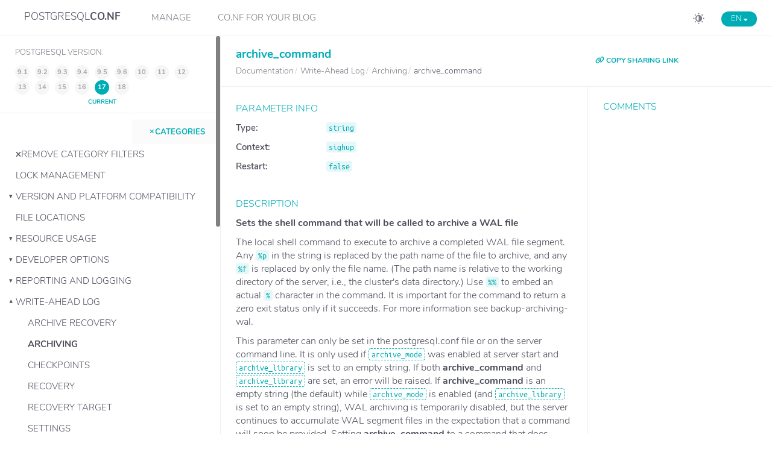

--- FILE ---
content_type: text/html
request_url: https://postgresqlco.nf/doc/en/param/archive_command/?category=write-ahead-log&subcategory=archiving
body_size: 8484
content:
<!DOCTYPE html>
<html lang="en">
<head>
  <!-- Global site tag (gtag.js) - Google Analytics -->
  <script async src="https://www.googletagmanager.com/gtag/js?id=UA-108235681-2"></script>
  <script>
  window.dataLayer = window.dataLayer || [];
  function gtag(){dataLayer.push(arguments);}
  gtag('js', new Date());
  gtag('config', 'UA-108235681-2');
  </script>
  <meta charset="utf-8">
  <!-- Tell the browser to be responsive to screen width -->
  <meta content="width=device-width, initial-scale=1, maximum-scale=1, user-scalable=no" name="viewport">
  <meta http-equiv="X-UA-Compatible" content="IE=edge">

  
  <title>PostgreSQL Documentation: archive_command parameter</title>
  <link rel="canonical" href="https://postgresqlco.nf/doc/en/param/archive_command/" />
  <meta name="description" content="archive_command: Context: sighup, Needs restart: false • Sets the shell command that will be called to archive a WAL file." />
  <meta property="og:title" content="PostgreSQL Documentation: archive_command parameter" />
  <meta property="og:description" content="archive_command: Context: sighup, Needs restart: false • Sets the shell command that will be called to archive a WAL file." />

<script type="application/ld+json">
{
  "@context": "https://schema.org",
  "@type": "BreadcrumbList",
  "itemListElement": [{
    "@type": "ListItem",
    "position": 1,
    "name": "en",
    "item": "https://postgresqlco.nf/doc/"
  },{
    "@type": "ListItem",
    "position": 2,
    "name": "doc",
    "item": "https://postgresqlco.nf/doc/en/"
  },{
    "@type": "ListItem",
    "position": 3,
    "name": "param",
    "item": "https://postgresqlco.nf/doc/en/param/"
  },{
    "@type": "ListItem",
    "position": 4,
    "name": "archive_command",
  "item": "https://postgresqlco.nf/doc/en/param/archive_command/"
  }]
}
</script>
  <meta property="og:type" content="website" />
  <meta property="og:image" content="https://postgresqlco.nf/android-chrome-192x192.png" />

  <link rel="apple-touch-icon" sizes="180x180" href="https://postgresqlco.nf/apple-touch-icon.png">
  <link rel="icon" type="image/png" sizes="32x32" href="https://postgresqlco.nf/favicon-32x32.png">
  <link rel="icon" type="image/png" sizes="16x16" href="https://postgresqlco.nf/favicon-16x16.png">
  <link rel="manifest" href="https://postgresqlco.nf/site.webmanifest">
  <link rel="mask-icon" href="https://postgresqlco.nf/safari-pinned-tab.svg" color="#5bbad5">
  <meta name="msapplication-TileColor" content="#00aba9">
  <meta name="theme-color" content="#ffffff">

  <!-- See https://goo.gl/OOhYW5 -->
  <link rel="stylesheet" href="https://cdnjs.cloudflare.com/ajax/libs/twitter-bootstrap/3.3.7/css/bootstrap.min.css" integrity="sha256-916EbMg70RQy9LHiGkXzG8hSg9EdNy97GazNG/aiY1w=" crossorigin="anonymous" />
  <!-- Font Awesome -->
  <!-- <link rel="stylesheet" href="https://cdnjs.cloudflare.com/ajax/libs/font-awesome/4.7.0/css/font-awesome.min.css" integrity="sha256-eZrrJcwDc/3uDhsdt61sL2oOBY362qM3lon1gyExkL0=" crossorigin="anonymous" /> -->
  <link rel="stylesheet" href="https://cdnjs.cloudflare.com/ajax/libs/font-awesome/6.7.2/css/all.min.css" integrity="sha512-Evv84Mr4kqVGRNSgIGL/F/aIDqQb7xQ2vcrdIwxfjThSH8CSR7PBEakCr51Ck+w+/U6swU2Im1vVX0SVk9ABhg==" crossorigin="anonymous" referrerpolicy="no-referrer" />
  <!-- Ionicons -->
  <link rel="stylesheet" href="https://cdnjs.cloudflare.com/ajax/libs/ionicons/2.0.1/css/ionicons.min.css" integrity="sha256-3iu9jgsy9TpTwXKb7bNQzqWekRX7pPK+2OLj3R922fo=" crossorigin="anonymous" />
  <!-- Theme style -->
  <link rel="stylesheet" href="https://postgresqlco.nf/assets/css/AdminLTE.min.css" />
  <link rel="stylesheet" href="https://postgresqlco.nf/assets/css/skins/skin-blue-dark.css" />
  <link rel="stylesheet" href="https://postgresqlco.nf/assets/plugins/pace/pace.min.css" />
  <link rel="stylesheet" href="https://postgresqlco.nf/assets/css/main.css" />
</head>
<body class="hold-transition skin-blue sidebar-mini fixed">

<!-- REQUIRED JS SCRIPTS -->

<!-- jQuery 3 -->
<script src="https://cdnjs.cloudflare.com/ajax/libs/jquery/3.5.1/jquery.min.js" integrity="sha512-bLT0Qm9VnAYZDflyKcBaQ2gg0hSYNQrJ8RilYldYQ1FxQYoCLtUjuuRuZo+fjqhx/qtq/1itJ0C2ejDxltZVFg==" crossorigin="anonymous"></script>
<!-- Bootstrap 3.3.7 -->
<script src="https://cdnjs.cloudflare.com/ajax/libs/twitter-bootstrap/3.3.7/js/bootstrap.min.js" integrity="sha256-U5ZEeKfGNOja007MMD3YBI0A3OSZOQbeG6z2f2Y0hu8=" crossorigin="anonymous"></script>
<script>
var is404 = false;
function loadJSON(callback) {
  var xobj = new XMLHttpRequest();
  xobj.overrideMimeType("application/json");
  xobj.open('GET', 'https://postgresqlco.nf/assets/json/categories.json', true);
  xobj.onreadystatechange = function() {
    if (xobj.readyState == 4 && xobj.status == "200") {
      // Required use of an anonymous callback as .open will NOT return a value but simply returns undefined in asynchronous mode
      callback(xobj.responseText);
      //document.getElementById("search").value = "archive_command";
      $("#search").keyup();
    }
  };
  xobj.send(null);
}

function calculateNextPage(category, subcategory, pathname, version, lang) {
  if (pathname == undefined) {
    pathname = location.pathname;
  }

  if (version != undefined) {
    var paramPath = pathname.split('/');
    if (paramPath.length == 6) {
      paramPath.push("");
    }
    paramPath.splice(5, 1, version);
    pathname = paramPath.join('/');
  }

  if (lang != undefined) {
    var paramPath = pathname.split('/');
    paramPath.splice(1, 1, lang);
    pathname = paramPath.join('/');
  }

  var url = location.protocol + "//" + location.host  +  pathname;

  if (category == undefined && subcategory == undefined) {
    return url;
  }

  url += "?";

  var queryString = new URLSearchParams();
  if (category != null) {
    queryString.append("category", category.toLowerCase().replace(/ /g, '-'));
  }
  if (subcategory != null) {
    queryString.append("subcategory", subcategory.toLowerCase().replace(/ /g, '-'));
  }

  url += queryString.toString();

  return url;
}

function withQueryString(callback) {
  var params = new URLSearchParams(window.location.search);
  var category = params.get("category");
  var subcategory = params.get("subcategory");
  callback(category, subcategory);
}

function updateCategories(data, category, subcategory, text, version, lang) {
  var _categoryTree = $("#categoryTree");
  _categoryTree.empty();

  if (category != undefined) {
    _categoryTree.parent().addClass("menu-open");
    _categoryTree.css({
      "display": "block"
    });

    _categoryTree.append('<li><a href="' +
      calculateNextPage() +
      '"><i class="fa-solid fa-trash-can"></i><strong>Remove category filters</strong></a></li>');
  }

  data.forEach(param => {
    if (param.subcategories.length == 0) {
      _categoryTree.append('<li' + (param.category.toLowerCase().replace(/ /g, '-') == category ? ' class="category-active"><a  href="' : '><a href="') +
        calculateNextPage(param.category, undefined) +
        '">' + param.category + '</a></li>');
    } else {
      var added = '<li class="treeview' +
        (param.category.toLowerCase().replace(/ /g, '-') == category ? ' menu-open" ><a href="#"><span >' : '"><a href="#"><span>') +
        param.category +
        '</span><span class="pull-right-container"><i class="fa-solid fa-angle-left pull-right"></i></span></a><ul class="treeview-menu"' +
        (param.category.toLowerCase().replace(/ /g, '-') == category ? ' style="display: block;"' : '') +
        '>';
      param.subcategories.forEach(subc => added += (subcategory == subc.toLowerCase().replace(/ /g, '-') ? '<li class="category-active"><a ' : '<li><a') + ' href="' +
        calculateNextPage(param.category, subc) +
        '">' + subc + '</a></li>');
      added += '</ul></li>';

      _categoryTree.append(added);
    }
  });
}

function filterParametersByCategory(data, category, subcategory) {
  if (category != undefined) {
    data = data.filter(param => param.categoryFormatted == category);
  }
  if (subcategory != undefined) {
    data = data.filter(param => param.subcategoryFormatted == subcategory);
  }

  return data;
}

function filterParametersByText(data, text) {
  var result;
  if (text != undefined && text !== "") {
    var options = {
      shouldSort: true,
      threshold: 0.3,
      location: 0,
      distance: 100,
      maxPatternLength: 32,
      minMatchCharLength: 1,
      keys: [
        "name",
      ]
    };
    var fuse = new Fuse(data, options); // "list" is the item array
    result = fuse.search(text);
  } else {
    result = data;
  }
  return result;
}

function updateParameters(data, category, subcategory, version, lang) {
  var pathname = location.pathname;
  var paramName = "archive_command";
  $(".param").remove();
  data.forEach(param => {
  	var paramPath = pathname.split('/');
		if (paramPath.length == 5 || paramPath.length == 6) {
  		paramPath.splice(4, 2, param.name, "");
  	} else if (paramPath.length == 7) {
			var currentVersion = calculateVersion(param.firstVersion, param.lastVersion, "17");
    	paramPath.splice(4, 1, param.name);
    	paramPath.splice(5, 1, currentVersion);
  	} else {
		  paramPath = ["", "doc", "en", "param", param.name, ""]
	  }
		if (is404) {
			paramPath.splice(5, 1);
		}
    pathname =  paramPath.join("/");
    var link = calculateNextPage(category, subcategory, pathname);
    link = link.replace(/ /g, "%20");
    var isActive = param.name == paramName ? 'active ' : '';
    var labelRed = param.lastVersion != null ? '<span class="label label-danger">-v' + param.lastVersion + '</span>' : '';
    var labelGreen = param.firstVersion != '9.1' ? '<span class="label label-success">+v' + param.firstVersion + '</span>' : '';
    $("#parametersList")
    	.append('<li title="' + param.shortDesc + '" class="param ' + isActive + '"><a href="' +
    	  	      link + '"><span>' + param.name + '</span>&nbsp;&nbsp;'+labelGreen+labelRed+'</a></li>');
  });
}

function calculateVersion(firstVersion, lastVersion, version) {
  lastVersion = lastVersion == null ? firstVersion == 18 ? 18 : 17 : lastVersion;
  return firstVersion != "null" && Number(version) >= Number(firstVersion) && Number(version) <= Number(lastVersion) ? version : lastVersion;
}

function togglePopup(visible) {
  if (visible) {
    $(".untouchable").show();
  } else {
    $(".untouchable").hide();
  }
}

function toggleLangMenu() {
  $("#language-menu").toggleClass("language-menu-hidden");
}

function toggleMenuMobile() {
  $(".navLinks").toggleClass("show");
}

function changeLang(lang) {
  var pathname = location.pathname;
  var paramPath = pathname.split('/');
  paramPath.splice(2, 1, lang);
  if (paramPath.length == 6) {
      paramPath.push("");
  }
  paramPath.splice(5, 1);
  pathname = paramPath.join('/');
  return location.protocol + "//" + location.host + pathname;
}

function appendLangLinks() {
  var langs = ["en", "fr", "ja", "zh", "ru"];
  var currentLanguage = "en";

  langs.filter(lang => lang != currentLanguage)
    .map(lang => '<a href="' + changeLang(lang) + '"><li class="language">' + lang.toUpperCase() + '</li></a>')
    .forEach(li => $("#language-menu").append(li));
}

$(function() {
  loadJSON(function(response) {
    // Parse JSON string into object
    var categoriesAndParameters = JSON.parse(response);
    withQueryString(function(category, subcategory) {
      updateCategories(categoriesAndParameters.categories, category, subcategory, undefined, undefined, 'en');
      filteredParameters = filterParametersByCategory(categoriesAndParameters.parameters, category, subcategory);
      updateParameters(filteredParameters, category, subcategory, undefined, 'en');
      $("#search").keyup(function(e) {
        updateParameters(filterParametersByText(filteredParameters, $("#search").val()), category, subcategory, undefined, 'en');
        sessionStorage.setItem('search-param', $("#search").val());
      })

      $("#language-menu-trigger").html("en".toUpperCase() + ' <span style="font-size:0.7em" class="glyphicon glyphicon-menu-down" aria-hidden="true"></span>');
      appendLangLinks();
    });
  });
  if (sessionStorage.getItem('search-param')) {
    document.getElementById("search").value = sessionStorage.getItem('search-param');
  }

  $("#search").bind('keypress', function(e) {
    if(e.keyCode == 13) { return false; }
  });

});


function _onSelectedVersionChanged() {
  withQueryString(function(category, subcategory) {
  var lang;
    if ("9.1" == postgresqlVersion.value) {
      lang = false ? 'en' : undefined;
  }
    if ("9.2" == postgresqlVersion.value) {
      lang = false ? 'en' : undefined;
  }
    if ("9.3" == postgresqlVersion.value) {
      lang = false ? 'en' : undefined;
  }
    if ("9.4" == postgresqlVersion.value) {
      lang = false ? 'en' : undefined;
  }
    if ("9.5" == postgresqlVersion.value) {
      lang = false ? 'en' : undefined;
  }
    if ("9.6" == postgresqlVersion.value) {
      lang = false ? 'en' : undefined;
  }
    if ("10" == postgresqlVersion.value) {
      lang = false ? 'en' : undefined;
  }
    if ("11" == postgresqlVersion.value) {
      lang = false ? 'en' : undefined;
  }
    if ("12" == postgresqlVersion.value) {
      lang = false ? 'en' : undefined;
  }
    if ("13" == postgresqlVersion.value) {
      lang = false ? 'en' : undefined;
  }
    if ("14" == postgresqlVersion.value) {
      lang = false ? 'en' : undefined;
  }
    if ("15" == postgresqlVersion.value) {
      lang = false ? 'en' : undefined;
  }
    if ("16" == postgresqlVersion.value) {
      lang = false ? 'en' : undefined;
  }
    if ("17" == postgresqlVersion.value) {
      lang = false ? 'en' : undefined;
  }
    if ("18" == postgresqlVersion.value) {
      lang = false ? 'en' : undefined;
  }
  
  location.href = calculateNextPage(category, subcategory, undefined, postgresqlVersion.value, lang);
  });
}

function copyUrl() {
  var dummy = document.createElement('input');
  var text = window.location.href;

  document.body.appendChild(dummy);
  dummy.value = text;
  dummy.select();
  document.execCommand('copy');
  document.body.removeChild(dummy);
}

function formatNumber() {
  var regex = new RegExp('^<code>[0-9]+<\/code>$');
  $('td').each(function() {
    if (regex.test($(this).html())) {
      $(this).html($(this).html().replace(/(?=(\d{3})+(?!\d))/g, '<span style="padding-left:5px"></span>'));
    }
  });
}

</script>

<script src="https://postgresqlco.nf/assets/plugins/pace/pace.min.js"></script>
<script src="https://postgresqlco.nf/assets/plugins/slimScroll/jquery.slimscroll.min.js"></script>
<script src="https://postgresqlco.nf/assets/plugins/fastclick/fastclick.min.js"></script>
<!-- AdminLTE App -->
<script src="https://postgresqlco.nf/assets/js/adminlte.js"></script>

  <!-- Fuse.js -->
<script src="https://cdnjs.cloudflare.com/ajax/libs/fuse.js/3.6.1/fuse.min.js" integrity="sha512-yU6ITMDyKr7BC5Pyn7mRDIUL8ZbTfiO3QHLjQDSkfPhF8Qo8p/GjdTrtqnqVfyEcZ+2PYZDHlU3yiLGg/V/3oQ==" crossorigin="anonymous"></script>

<div class="wrapper">

  <!-- Main Header -->
  <header class="main-header">
    <!-- Sidebar toggle button-->
    <a href="#" class="mobileMenu" onclick="toggleMenuMobile()">
      <span></span>
      <span></span>
      <span></span>
    </a>
    <!-- Logo -->
    <a href="https://postgresqlco.nf" class="logo">
      <!-- logo for regular state and mobile devices -->
      <span class="logo-mini"><img src="https://postgresqlco.nf/assets/img/conf-logo.png" alt="Logo" class="img-responsive center-block"></span>
      <span class="logo-lg">
       POSTGRESQL<strong>CO.NF</strong>
      </span>
    </a>

    <div class="navLinks">
      <div class="snippets">
        <a href="/manage" title="Manage your CO.NFiguration">Manage</a>
      </div>
      <div class="snippets">
        <a href="#" title="CO.NF for your Blog">CO.NF for your Blog</a>
        <div class="snippetMenu">
          <a href="/manage/snippet-usage" title="Configuration Snippet" target="_blank">Configuration Snippet</a>
          <a href="/doc/snippet-usage" title="Parameter Snippet" target="_blank">Parameter Snippet</a>
        </div>
      </div>
    </div>

    <!-- Header Navbar -->
    <nav class="navbar navbar-static-top" role="navigation">
      <!-- To the right -->
      <span class="description-title"><h4>PostgreSQL Configuration for <i>Humans</i></h4></span>

      <span id="language-menu-trigger" class="menu-trigger language" onclick="toggleLangMenu()"></span>
      <ol id="language-menu" class="language-menu-hidden">
      </ol>
      <a onclick="toggleDarkmode()" id="darkmode" title="Switch Darkmode"><svg xmlns="http://www.w3.org/2000/svg" width="25" height="25" viewBox="0 0 25 25"><g transform="translate(-1775 -23)"><circle cx="12.5" cy="12.5" r="12.5" transform="translate(1775 23)" fill="#d3d3d6" opacity="0"></circle><g transform="translate(864.9 -602.1)"><rect width="2.106" height="2.106" rx="1" transform="translate(923.678 628.5) rotate(90)" fill="#7a7b85"></rect><rect width="2.106" height="2.106" rx="1" transform="translate(923.678 644.644) rotate(90)" fill="#7a7b85"></rect><rect width="2.106" height="2.106" rx="1" transform="translate(931.75 638.678) rotate(180)" fill="#7a7b85"></rect><rect width="2.106" height="2.106" rx="1" transform="translate(915.605 638.678) rotate(180)" fill="#7a7b85"></rect><path d="M99.615,156a5.615,5.615,0,1,0,5.615,5.615A5.615,5.615,0,0,0,99.615,156Zm-3.745,5.615a3.751,3.751,0,0,1,3.745-3.745v7.491A3.751,3.751,0,0,1,95.87,161.615Z" transform="translate(823.009 476.01)" fill="#7a7b85"></path><rect width="2.106" height="2.106" rx="1" transform="translate(916.916 630.428) rotate(45)" fill="#7a7b85"></rect><rect width="2.106" height="2.106" rx="1" transform="translate(928.334 641.844) rotate(45)" fill="#7a7b85"></rect><rect width="2.106" height="2.106" rx="1" transform="translate(929.823 631.917) rotate(135)" fill="#7a7b85"></rect><rect width="2.106" height="2.106" rx="1" transform="translate(918.407 643.333) rotate(135)" fill="#7a7b85"></rect></g></g></svg></a>
    </nav>
  </header>
  <!-- Left side column. contains the logo and sidebar -->
  <aside class="main-sidebar ">

    <!-- sidebar: style can be found in sidebar.less -->
    <section class="sidebar">
          <div class="postgres-version">
        <table>
          <tr>
            <td>
              <span>PostgreSQL version:</span>
            </td>
          </tr>
          <tr>
            <td>
              <ul id="postgresqlVersion" style="font-size:16px">
                                                    <li data-version="9.1">
                                    9.1 <span>eol</span>
                  <!-- -->
                  </li>
                                                    <li data-version="9.2">
                                    9.2 <span>eol</span>
                  <!-- -->
                  </li>
                                                    <li data-version="9.3">
                                    9.3 <span>eol</span>
                  <!-- -->
                  </li>
                                                    <li data-version="9.4">
                                    9.4 <span>eol</span>
                  <!-- -->
                  </li>
                                                    <li data-version="9.5">
                                    9.5 <span>eol</span>
                  <!-- -->
                  </li>
                                                    <li data-version="9.6">
                                    9.6 <span>eol</span>
                  <!-- -->
                  </li>
                                                    <li data-version="10">
                                    10 <span>eol</span>
                  <!-- -->
                  </li>
                                                    <li data-version="11">
                                    11 <span>eol</span>
                  <!-- -->
                  </li>
                                                    <li data-version="12">
                                    12 <span>eol</span>
                  <!-- -->
                  </li>
                                                    <li data-version="13">
                                    13 <span>stable</span>
                  <!-- -->
                  </li>
                                                    <li data-version="14">
                                    14 <span>stable</span>
                  <!-- -->
                  </li>
                                                    <li data-version="15">
                                    15 <span>stable</span>
                  <!-- -->
                  </li>
                                                    <li data-version="16">
                                    16 <span>stable</span>
                  <!-- -->
                  </li>
                                                    <li data-version="17" class="active">
                                    17 <span>current</span>
                  <!-- -->
                  </li>
                                                    <li data-version="18">
                                    18 <span>devel</span>
                  <!-- -->
                  </li>
                              </ul>
            </td>
          </tr>
        </table>
      </div>
          <!-- Sidebar Menu -->
      <ul id="parametersList" class="sidebar-menu" data-widget="tree">
        <a id="closeParamList" onclick="closeParamList()">
          <span>Close</span>
        </a>
        <li class="treeview">
          <a href="#" class="categoriesList">
            <span><svg xmlns="http://www.w3.org/2000/svg" width="12" height="8.5" viewBox="0 0 12 8.5"><g transform="translate(-1832 -105)"><rect width="12" height="1.5" rx="0.75" transform="translate(1832 105)" fill="#00adb5"/><rect width="8" height="1.5" rx="0.75" transform="translate(1834 108.5)" fill="#00adb5"/><rect width="3" height="1.5" rx="0.75" transform="translate(1836.5 112)" fill="#00adb5"/></g></svg> CATEGORIES</span>
            <span class="pull-right-container">
              <i class="fa-solid fa-angle-left pull-right"></i>
            </span>
          </a>
          <ul id="categoryTree" class="treeview-menu">
          </ul>
          <hr width="1%">
        </li>
        <li class="header"><i class="fa-solid fa-gear"></i>&nbsp;&nbsp;PARAMETERS</li>
        <!-- search form (Optional) -->
        <form action="#" method="get" class="sidebar-form">
          <div class="input-group">
            <input type="text" name="q" id="search" class="search form-control" data-toggle="hideseek" placeholder="Search parameter"
                   data-list=".sidebar-menu">
            <span class="input-group-btn">
              <div id="search-btn" class="btn btn-flat">
                <i style="color:#ffffff" class="fa-solid fa-magnifying-glass"></i>
              </div>
            </span>
          </div>
        </form>
      </ul>
      <!-- /.sidebar-menu -->
    </section>
    <!-- /.sidebar -->
  </aside>

  <!-- Content Wrapper. Contains page content -->
  <div class="content-wrapper ">
    <!-- Main content -->
    <section class="content-header">
            <div class="row">
        <div class="col-md-8">
          <h1 class="parameter-title">archive_command                                  </h1>
          <ol class="small breadcrumb">
              <li>
                <a href="https://postgresqlco.nf/doc/en/param/">
                  <span><!--<i class="fa fa-book" aria-hidden="true"></i>--> Documentation</span>
                </a>
              </li>
              <li>
                <a href="https://postgresqlco.nf/doc/en/param/archive_command/?category=write-ahead-log">
                  <span>Write-Ahead Log</span>
                </a>
              </li>
                            <li>
                <a href="https://postgresqlco.nf/doc/en/param/archive_command/?category=write-ahead-log&subcategory=archiving">
                  <span>Archiving</span>
                </a>
              </li>
                            <li>
                <span style="font-size: 16px;">archive_command</span>
              </li>
          </ol>
        </div>
        <div class="col-md-4">
          <a href="javascript:void(0)" onclick="copyUrl()" title="Copy URL to clipboard" class="copy-link"><i class="fa-solid fa-link"></i> COPY SHARING LINK</a>
        </div>

    </div>
    </section><!-- /.content -->
    <!-- Main content -->
    <section class="content">
	  
   <div class="row">
        <div class="col-md-8">
            <div class="box box-info">
                <div class="box-body">
                  <table id="parameter-info">
                    <tr>
                      <td><span style="font-weight: bold;">Type: </span></td>
                      <td><code>string</code></td>
                    </tr>
                                                                                                    <tr>
                      <td><span style="font-weight: bold;">Context: </span></td>
                      <td><code>sighup</code></td>
                    </tr>
                    <tr>
                      <td><span style="font-weight: bold;">Restart: </span></td>
                      <td><code>false</code></td>
                    </tr>
                                                                              </table>
                </div>
                <!-- /.box-body -->
            </div>
            <div class="box box-solid box-primary">
                <div class="box-footer">
                  <strong>Sets the shell command that will be called to archive a WAL file</strong>
                </div>
                <div class="box-body" lang="en">
                  <p>The local shell command to execute to archive a completed WAL file segment. Any <code class="literal">%p</code> in the string is replaced by the path name of the file to archive, and any <code class="literal">%f</code> is replaced by only the file name. (The path name is relative to the working directory of the server, i.e., the cluster's data directory.) Use <code class="literal">%%</code> to embed an actual <code class="literal">%</code> character in the command. It is important for the command to return a zero exit status only if it succeeds. For more information see <span class="xref">backup-archiving-wal</span>.</p>
<p>This parameter can only be set in the <span class="filename">postgresql.conf</span> file or on the server command line. It is only used if <a class="varname" href="/doc/en/param/archive_mode/">archive_mode</a> was enabled at server start and <a class="varname" href="/doc/en/param/archive_library/">archive_library</a> is set to an empty string. If both <code class="varname">archive_command</code> and <a class="varname" href="/doc/en/param/archive_library/">archive_library</a> are set, an error will be raised. If <code class="varname">archive_command</code> is an empty string (the default) while <a class="varname" href="/doc/en/param/archive_mode/">archive_mode</a> is enabled (and <a class="varname" href="/doc/en/param/archive_library/">archive_library</a> is set to an empty string), WAL archiving is temporarily disabled, but the server continues to accumulate WAL segment files in the expectation that a command will soon be provided. Setting <code class="varname">archive_command</code> to a command that does nothing but return true, e.g., <code class="literal">/bin/true</code> (<code class="literal">REM</code> on Windows), effectively disables archiving, but also breaks the chain of WAL files needed for archive recovery, so it should only be used in unusual circumstances.</p>                </div>
                <div class="box-footer">
                  <span><a target="_blank" class="external" href="https://www.postgresql.org/docs/17/static/runtime-config-wal.html#GUC-ARCHIVE-COMMAND">Official docs</a></span>
                  <div class="box-tools pull-right">
                    <span></span>
                  </div><!-- /.box-tools -->
                  <br>
                  <span><a target="_blank" class="external" href="https://github.com/postgres/postgres/search?l=C&q=archive_command">Search in source code</a></span>
                </div>
                <!-- /.box-body -->
            </div>
                        <div class="box box-primary">
                <div class="box-header with-border">
                  <h4 class="box-title">Recommendations</h4>
                </div>
                <div class="box-body">
                  All of the Archiving settings are part of a Point In Time Recovery or Warm Standby configuration.  Please see the Backup and Restore section for more information.                </div>
                <div class="box-footer">
                  By <a target="_blank" class="external" href="https://github.com/jberkus/annotated.conf">annotated.conf</a>
                </div>
                <!-- /.box-body -->
              </div>
                                    <div id="stackoverflow" class="box box-primary">
                <div class="box-header with-border"><h4 class="box-title">
                    <!-- <i class="fa fa-stack-overflow" aria-hidden="true"></i> -->
                    On StackOverflow</h4>
                </div>
                <div class="box-body">
                  <ul id="stackoverflow-list">
                                        <li><a href="https://stackoverflow.com/questions/69850773/what-exactly-means-the-collation-de-de-u-kn-true" target="_blank">What exactly means the collation &#39;de-DE-u-kn-true&#39;</a></li>
                                        <li><a href="https://stackoverflow.com/questions/74733285/lazily-de-serialize-json-with-ef-core" target="_blank">Lazily (de-)serialize JSON with EF Core</a></li>
                                        <li><a href="https://stackoverflow.com/questions/11769860/connect-to-a-heroku-database-with-pgadmin" target="_blank">Connect to a heroku database with pgadmin</a></li>
                                        <li><a href="https://stackoverflow.com/questions/28750682/get-breakdown-from-de-normalized-sql-table" target="_blank">Get breakdown from de-normalized SQL table</a></li>
                                        <li><a href="https://stackoverflow.com/questions/59202317/postgis-hibernate-cant-de-serialize-point-geometry" target="_blank">PostGIS &amp; Hibernate can&#39;t de-serialize point geometry</a></li>
                                      </ul>
                </div>
                <!-- /.box-body -->
            </div>
                                    <div id="pghackers" class="box box-primary">
                <div class="box-header with-border"><h4 class="box-title">
                    <!-- <i class="fa fa-envelope-o" aria-hidden="true"></i> -->
                    On pgsql-hackers</h4>
                </div>
                <div class="box-body">
                  <ul id="pghackers-list">
                                        <li><a href="https://www.postgresql.org/message-id/20250705030107.f4.nmisch@google.com" target="_blank">Re: Non-blocking archiver process</a></li>
                                        <li><a href="https://www.postgresql.org/message-id/2382367.ElGaqSPkdT@aivenlaptop" target="_blank">Non-blocking archiver process</a></li>
                                        <li><a href="https://www.postgresql.org/message-id/CAHGQGwHmVn3EYiGqb+Ohm1SwzAs2HvQQ4cB8siXCd2YRTWEgvg@mail.gmail.com" target="_blank">Re: Re-archive the WAL on standby with archive_mode=always？</a></li>
                                        <li><a href="https://www.postgresql.org/message-id/CA+TgmoZkegV_Scm2s+2vX1JLb_4dvevXjFL0n=2v0QN1VX8M9Q@mail.gmail.com" target="_blank">Re: vacuum_truncate configuration parameter and isset_offset</a></li>
                                        <li><a href="https://www.postgresql.org/message-id/7822.1732167825@antos" target="_blank">Re: pg_rewind WAL segments deletion pitfall</a></li>
                                      </ul>
                </div>
                <!-- /.box-body -->
            </div>
                    </div>
        <div class="col-md-4">
            <div class="box box-primary">
              <div class="box-header with-border">
                 <h4 class="box-title">Comments</h4>
              </div>
              <div class="box-body">
                <div id="disqus_thread"></div>
                <script>
                  var disqus_config = function () {
                    this.page.url = "https://postgresqlco.nf/doc/en/param/archive_command/";
                    this.page.identifier = "archive_command-en";
                    this.language = "en";
                  };

                  (function() { // DON'T EDIT BELOW THIS LINE
                    if (["localhost", "127.0.0.1"].indexOf(window.location.hostname) != -1) {
                      document.getElementById('disqus_thread').innerHTML = 'Disqus comments not available by default when the website is previewed locally.';
                      return;
                    }
                    var d = document, s = d.createElement('script'); s.defer = true;
                    s.src = 'https://postgresqlco-nf.disqus.com/embed.js';
                    s.setAttribute('data-timestamp', +new Date());
                    (d.head || d.body).appendChild(s);
                  })();
                </script>
                <noscript>Please enable JavaScript to view the <a href="https://disqus.com/?ref_noscript">comments powered by Disqus.</a></noscript>
              </div>
            </div>
        </div>
    </div><!-- /.row -->

    </section><!-- /.content -->
  </div><!-- /.content-wrapper -->

  <!-- Main Footer -->
    <footer class="main-footer ">
    <!-- Default to the left -->
    <span class="footer-title"><i class="fa-solid fa-copyright"></i> 2025 <a href="https://www.ongres.com/" target="_blank">OnGres, Inc.</a> &nbsp;&nbsp;</span>
    <a rel="noopener" href="https://x.com/ongresinc" target="_blank"><i class="fa-brands fa-square-x-twitter"></i></a>
    <a rel="noopener" href="https://gitlab.com/ongresinc" target="_blank"><i class="fa-brands fa-square-gitlab"></i></a>
    <a rel="noopener" href="https://github.com/ongres" target="_blank"><i class="fa-brands fa-square-github"></i></a>
    <a rel="noopener" href="https://www.linkedin.com/company/ongres" target="_blank"><i class="fa-brands fa-linkedin"></i></a>
    <div class="pull-right">
      <span><a rel="noopener noreferrer" class="external" href="https://gitlab.com/ongresinc/postgresqlco.nf/issues/new" target="_blank">Feedback</a></span>&nbsp;&nbsp;&nbsp;
      <span><a href="https://postgresqlco.nf/doc/privacy-policy">Privacy policy</a></span>
    </div>
  </footer>
</div>
<script>
$( document ).ready(function() {
  $("#postgresqlVersion li").click(function(){
    var lang,
        version = $(this).data("version");;

    withQueryString(function(category, subcategory) {
      if ("9.1" == version) {
          lang = false ? 'en' : undefined;
      }
      if ("9.2" == version) {
          lang = false ? 'en' : undefined;
      }
      if ("9.3" == version) {
          lang = false ? 'en' : undefined;
      }
      if ("9.4" == version) {
          lang = false ? 'en' : undefined;
      }
      if ("9.5" == version) {
          lang = false ? 'en' : undefined;
      }
      if ("9.6" == version) {
          lang = false ? 'en' : undefined;
      }
      if ("10" == version) {
          lang = false ? 'en' : undefined;
      }
      if ("11" == version) {
          lang = false ? 'en' : undefined;
      }
      if ("12" == version) {
          lang = false ? 'en' : undefined;
      }
      if ("13" == version) {
          lang = false ? 'en' : undefined;
      }

      location.href = calculateNextPage(category, subcategory, undefined, version, lang);
    });
  });
});
</script>
</body>
</html>
